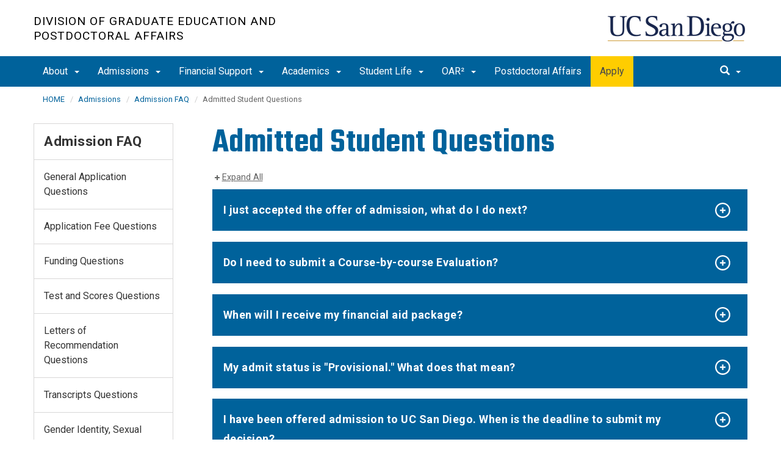

--- FILE ---
content_type: text/html; charset=UTF-8
request_url: https://grad.ucsd.edu/admissions/admission-faq/faq-admitted-student.html
body_size: 62362
content:
<!DOCTYPE html>
<html xmlns="http://www.w3.org/1999/xhtml" class="no-js" lang="en-US">
	<head>
		



 



    <meta charset="utf-8"/>
    <meta content="IE=edge" http-equiv="X-UA-Compatible"/>
    <meta content="initial-scale=1.0" name="viewport"/>
    <meta content="7MiYjX2ZghMOWvtKRWlar--c6mD2ose5EcbQFQ6szFA" name="google-site-verification"/>
    
    <title>Admitted Student Questions</title>
    <meta content="University of California, San Diego" name="ORGANIZATION"/>
    <meta content="index,follow,noarchive" name="robots"/>
    <meta content="Grad-Division" name="SITE"/>
    <meta content="Admitted Student Questions" name="PAGETITLE"/>
    <meta content="Admitted Student Questions" name="DESCRIPTION"/>
    <meta content="809c1643ac1a02080d6e79d2aac7f681" name="id"/>

   
    


    

		








 




<link href="//cdn.ucsd.edu/cms/decorator-5/styles/bootstrap.min.css" rel="stylesheet"/>
<link href="//cdn.ucsd.edu/cms/decorator-5/styles/base.min.css" rel="stylesheet"/>


        
    




<!-- Site-specific CSS files -->
            <link href="../../_resources/css/site-specific.css" media="all" rel="stylesheet" type="text/css"/>
    
    
    
<!-- Other CSS files -->
<!--[if lt IE 9]>
<link rel="stylesheet" href="https://cdn.ucsd.edu/cms/decorator-5/styles/ie-support.css" />
<![endif]-->

<!-- Other JS files -->


<script src="https://cdn.ucsd.edu/cms/decorator-5/scripts/modernizr.min.js"></script>


        
    
    


<!-- Site-specific javascript files -->


    

<!--[if lt IE 9]>
<script src="https://cdn.ucsd.edu/cms/decorator-5/scripts/respond.min.js"></script>
<link href="https://cdn.ucsd.edu/cms/decorator-5/scripts/cross-domain/respond-proxy.html" id="respond-proxy" rel="respond-proxy" />
<link href="/_resources/cross-domain/respond.proxy.gif" id="respond-redirect" rel="respond-redirect" />
<script src="/_resources/cross-domain/respond.proxy.js"></script>
<![endif]-->


	</head>
	<body>
	    
		<header class="layout-header">
			<a class="sr-only skip-to-main" href="#main-content">Skip to main content</a>
			<div id="uc-emergency"></div>
			<!-- title section -->
			<section aria-label="Site Name" class="layout-title">
				<div class="layout-container container">
					




<a class="title-header title-header-large" href="/">
            Division of Graduate Education  and Postdoctoral Affairs
    </a>
    
<a class="title-header title-header-short" href="/">
            Graduate Division
    </a>

    <a class="title-logo" href="http://www.ucsd.edu">UC San Diego</a>



				</div>
			</section>
		</header>
		
		<div class="navmenu navmenu-default navmenu-fixed-left offcanvas" style="">
		






<ul class="nav navbar-nav navbar-right msearch">
		    <li>
			    <div class="search">
		            <button aria-label="search" class="search-toggle btn-default">
		                <span class="glyphicon glyphicon-search"></span> <span class="caret"></span>
		            </button>

		            <div class="search-content" id="search-m">

                        <form action="/search/index.html" method="get">
                            <label for="search-scope" style="display:none;">Search</label>
                            <select class="search-scope" id="search-scope-m" name="search-scope">
                                                                    <option selected="selected" value="grad">This Site</option>
                                                                <option value="default_collection">All UCSD Sites</option>
                                <option value="faculty-staff">Faculty/Staff</option>
                            </select>
                        
                            <div class="input-group">
                                <label for="q-m" style="display:none;">Search Term</label>
                                <input autofocus="autofocus" class="form-control search-term" id="q-m" name="search-term-m" placeholder="Search..." type="search"/>
                            </div>
                            <input class="sr-only" type="submit" value="Submit"/>
                        </form>

                    </div>
        </div>
    </li>
</ul>










  
<button aria-controls="navbar" class="navbar-toggle sr-only" data-canvas="body" data-target=".navmenu" data-toggle="offcanvas" type="button">Close Nav</button>

<ul class="nav navmenu-nav">
                       
                                                                                 
                                                             
                                                                                                                                                   
                                                                                                                                                   
                                                                                                                                                   
                                                                                                                                                   
                                                                                                                                                   
                                                                                                                                                   
                                                                                                                                        
                                 
                 
          
          <li class="dropdown open "><a href="../../about/index.html">About <span class="caret"></span>          </a>
                   
                                                                                  <ul class="dropdown-menu navmenu-nav">
                                                             <li><a href="../../about/our-impact/index.html">Our Impact</a></li>
                                                                                                                                                   <li><a href="../../about/meet-the-dean/index.html">Meet the Dean</a></li>
                                                                                                                                                   <li><a href="../../about/meet-the-team/index.html">Meet the Team</a></li>
                                                                                                                                                   <li><a href="../../about/alumni-friends/index.html">Alumni &amp; Friends</a></li>
                                                                                                                                                   <li><a href="../../about/grad-data/index.html">Grad Data</a></li>
                                                                                                                                                   <li><a href="../../about/contact/index.html">Contact</a></li>
                                                                                                                                                   <li><a href="../../about/get-help/index.html">Get Help</a></li>
                                                                                                                               </ul>
       
                             </li>
                                
                                                                                 
                                                             
                                                                                                                                                   
                                                                                                                                                   
                                                                                                                                                   
                                                                                                                                                   
                                                                                                                                                   
                                                                                                                                        
                                 
                 
          
          <li class="dropdown open "><a href="../index.html">Admissions <span class="caret"></span>          </a>
                   
                                                                                  <ul class="dropdown-menu navmenu-nav">
                                                             <li><a href="../prospective-student/index.html">Prospective Students</a></li>
                                                                                                                                                   <li><a href="../programs.html">Degree Programs</a></li>
                                                                                                                                                   <li><a href="../requirements/index.html">Requirements</a></li>
                                                                                                                                                   <li><a href="../admitted-students/index.html">Admitted Students</a></li>
                                                                                                                                                   <li><a href="index.html">Admission FAQ</a></li>
                                                                                                                                                   <li><a href="../security-report.html">Compliance/Health and Safety Information</a></li>
                                                                                                                               </ul>
       
                             </li>
                                
                                                                                 
                                                             
                                                                                                                                                   
                                                                                                                                                   
                                                                                                                                                   
                                                                                                                                                   
                                                                                                                                                   
                                                                                                                                                   
                                                                                                                                        
                                 
                 
          
          <li class="dropdown open "><a href="../../financial/index.html">Financial Support <span class="caret"></span>          </a>
                   
                                                                                  <ul class="dropdown-menu navmenu-nav">
                                                             <li><a href="../../financial/tuition-fees.html">Tuition &amp; Fees</a></li>
                                                                                                                                                   <li><a href="../../financial/fellowships/index.html">Fellowships</a></li>
                                                                                                                                                   <li><a href="../../financial/employment/index.html">Employment</a></li>
                                                                                                                                                   <li><a href="../../financial/third-party-billing.html">Third-Party Payments</a></li>
                                                                                                                                                   <li><a href="../../financial/non-uc-visiting-grads/index.html">Non-UC Visiting Grads</a></li>
                                                                                                                                                   <li><a href="../../financial/financial-faq.html">Financial Support FAQ</a></li>
                                                                                                                                                   <li><a href="../../financial/news-updates.html">News &amp; Updates</a></li>
                                                                                                                               </ul>
       
                             </li>
                                
                                                                                 
                                                             
                                                                                                                                                   
                                                                                                                                                   
                                                                                                                                                   
                                                                                                                                                   
                                                                                                                                                   
                                                                                                                                        
                                 
                 
          
          <li class="dropdown open "><a href="../../academics/index.html">Academics <span class="caret"></span>          </a>
                   
                                                                                  <ul class="dropdown-menu navmenu-nav">
                                                             <li><a href="../../academics/progress-to-degree/index.html">Progress to Degree</a></li>
                                                                                                                                                   <li><a href="../../academics/enrolling/index.html">Enrolling at UC San Diego</a></li>
                                                                                                                                                   <li><a href="../../academics/preparing-to-graduate/index.html">Preparing to Graduate</a></li>
                                                                                                                                                   <li><a href="../../academics/policies-procedures/index.html">Policies &amp; Procedures</a></li>
                                                                                                                                                   <li><a href="../../academics/student-faq/index.html">Student Academic FAQ</a></li>
                                                                                                                                                   <li><a href="../../academics/merkin/index.html">Merkin Graduate Fellows Program</a></li>
                                                                                                                               </ul>
       
                             </li>
                                
                                                                                 
                                                             
                                                                                                                                                   
                                                                                                                                                   
                                                                                                                                                   
                                                                                                                                        
                                 
                 
          
          <li class="dropdown open "><a href="../../student-life/index.html">Student Life <span class="caret"></span>          </a>
                   
                                                                                  <ul class="dropdown-menu navmenu-nav">
                                                             <li><a href="../../student-life/events/index.html">Events</a></li>
                                                                                                                                                   <li><a href="../../student-life/health-wellbeing/index.html">Health &amp; Wellbeing</a></li>
                                                                                                                                                   <li><a href="../../student-life/professional-development/index.html">Professional Development</a></li>
                                                                                                                                                   <li><a href="../../student-life/student-spotlights/index.html">Student Spotlights</a></li>
                                                                                                                               </ul>
       
                             </li>
                                
                                                                                 
                                                             
                                                                                                                                                   
                                                                                                                                                                                                                                                          
                                 
                                 
                 
          
          <li class="dropdown open "><a href="../../oar2/index.html">OAR² <span class="caret"></span>          </a>
                   
                                                                                  <ul class="dropdown-menu navmenu-nav">
                                                             <li><a href="../../oar2/oar2office/index.html">Office of OAR²</a></li>
                                                                                                                                                   <li><a href="../../oar2/programs-resources/index.html">Programs and Resources</a></li>
                                                                                                                                                                                                                                                          <li><a href="../../oar2/gepa-awards-homepage.html">GEPA Awards </a></li>
                        </ul>
       
                             </li>
                                
                                                                                                                                                                                    
                
        <li class=""><a href="https://postdoc.ucsd.edu">Postdoctoral Affairs</a>
          
                   
                                                                                                                                                                                </li>
                                
                                                                                                                                                                                    
                
        <li class=""><a href="https://connect.grad.ucsd.edu/apply/">Apply</a>
          
                   
                                                                                                                                                                                </li>
         </ul>

		</div>
		
		<nav class="navbar navbar-default navbar-static-top">
			<div class="container">
			    
                <div class="navbar-header">
        			<button aria-controls="navbar" aria-expanded="false" class="navbar-toggle" data-canvas="body" data-target=".navmenu" data-toggle="offcanvas" type="button">
          			    <span class="sr-only">Toggle navigation</span>
    
          					<div class="col-sm-1 mobile-nav-bars">
          				    <span class="icon-bar"></span>
          				    <span class="icon-bar"></span>
          				    <span class="icon-bar"></span>
             				</div>
              			<div class="col-sm-1 mobile-nav-icon">
                          MENU
          			    </div>
          			    
                    </button>
                    
                    <div class="col-sm-4 pull-right visible-xs-block">
                        <img alt="UC San Diego Logo" class="img-responsive header-logo" src="https://cdn.ucsd.edu/cms/decorator-5/styles/img/ucsd-footer-logo-white.png"/>
                    </div>
                    
                </div>
                
                <div class="navbar-collapse collapse" id="navbar">
			    
    	            








<ul class="nav navbar-nav navbar-nav-list">
                       
                                                                                 
                                                             
                                                                                                                                                   
                                                                                                                                                   
                                                                                                                                                   
                                                                                                                                                   
                                                                                                                                                   
                                                                                                                                                   
                                                                                                                                        
                                 
                 
          
          <li class="dropdown "><a aria-expanded="false" class="dropdown-toggle" data-close-others="true" data-hover="dropdown" href="../../about/index.html">About <span class="caret"></span>          </a>
                   
                                                                                  <ul class="dropdown-menu">
                                                             <li><a href="../../about/our-impact/index.html">Our Impact</a></li>
                                                                                                                                                   <li><a href="../../about/meet-the-dean/index.html">Meet the Dean</a></li>
                                                                                                                                                   <li><a href="../../about/meet-the-team/index.html">Meet the Team</a></li>
                                                                                                                                                   <li><a href="../../about/alumni-friends/index.html">Alumni &amp; Friends</a></li>
                                                                                                                                                   <li><a href="../../about/grad-data/index.html">Grad Data</a></li>
                                                                                                                                                   <li><a href="../../about/contact/index.html">Contact</a></li>
                                                                                                                                                   <li><a href="../../about/get-help/index.html">Get Help</a></li>
                                                                                                                               </ul>
       
                             </li>
                                
                                                                                 
                                                             
                                                                                                                                                   
                                                                                                                                                   
                                                                                                                                                   
                                                                                                                                                   
                                                                                                                                                   
                                                                                                                                        
                                 
                 
          
          <li class="dropdown "><a aria-expanded="false" class="dropdown-toggle" data-close-others="true" data-hover="dropdown" href="../index.html">Admissions <span class="caret"></span>          </a>
                   
                                                                                  <ul class="dropdown-menu">
                                                             <li><a href="../prospective-student/index.html">Prospective Students</a></li>
                                                                                                                                                   <li><a href="../programs.html">Degree Programs</a></li>
                                                                                                                                                   <li><a href="../requirements/index.html">Requirements</a></li>
                                                                                                                                                   <li><a href="../admitted-students/index.html">Admitted Students</a></li>
                                                                                                                                                   <li><a href="index.html">Admission FAQ</a></li>
                                                                                                                                                   <li><a href="../security-report.html">Compliance/Health and Safety Information</a></li>
                                                                                                                               </ul>
       
                             </li>
                                
                                                                                 
                                                             
                                                                                                                                                   
                                                                                                                                                   
                                                                                                                                                   
                                                                                                                                                   
                                                                                                                                                   
                                                                                                                                                   
                                                                                                                                        
                                 
                 
          
          <li class="dropdown "><a aria-expanded="false" class="dropdown-toggle" data-close-others="true" data-hover="dropdown" href="../../financial/index.html">Financial Support <span class="caret"></span>          </a>
                   
                                                                                  <ul class="dropdown-menu">
                                                             <li><a href="../../financial/tuition-fees.html">Tuition &amp; Fees</a></li>
                                                                                                                                                   <li><a href="../../financial/fellowships/index.html">Fellowships</a></li>
                                                                                                                                                   <li><a href="../../financial/employment/index.html">Employment</a></li>
                                                                                                                                                   <li><a href="../../financial/third-party-billing.html">Third-Party Payments</a></li>
                                                                                                                                                   <li><a href="../../financial/non-uc-visiting-grads/index.html">Non-UC Visiting Grads</a></li>
                                                                                                                                                   <li><a href="../../financial/financial-faq.html">Financial Support FAQ</a></li>
                                                                                                                                                   <li><a href="../../financial/news-updates.html">News &amp; Updates</a></li>
                                                                                                                               </ul>
       
                             </li>
                                
                                                                                 
                                                             
                                                                                                                                                   
                                                                                                                                                   
                                                                                                                                                   
                                                                                                                                                   
                                                                                                                                                   
                                                                                                                                        
                                 
                 
          
          <li class="dropdown "><a aria-expanded="false" class="dropdown-toggle" data-close-others="true" data-hover="dropdown" href="../../academics/index.html">Academics <span class="caret"></span>          </a>
                   
                                                                                  <ul class="dropdown-menu">
                                                             <li><a href="../../academics/progress-to-degree/index.html">Progress to Degree</a></li>
                                                                                                                                                   <li><a href="../../academics/enrolling/index.html">Enrolling at UC San Diego</a></li>
                                                                                                                                                   <li><a href="../../academics/preparing-to-graduate/index.html">Preparing to Graduate</a></li>
                                                                                                                                                   <li><a href="../../academics/policies-procedures/index.html">Policies &amp; Procedures</a></li>
                                                                                                                                                   <li><a href="../../academics/student-faq/index.html">Student Academic FAQ</a></li>
                                                                                                                                                   <li><a href="../../academics/merkin/index.html">Merkin Graduate Fellows Program</a></li>
                                                                                                                               </ul>
       
                             </li>
                                
                                                                                 
                                                             
                                                                                                                                                   
                                                                                                                                                   
                                                                                                                                                   
                                                                                                                                        
                                 
                 
          
          <li class="dropdown "><a aria-expanded="false" class="dropdown-toggle" data-close-others="true" data-hover="dropdown" href="../../student-life/index.html">Student Life <span class="caret"></span>          </a>
                   
                                                                                  <ul class="dropdown-menu">
                                                             <li><a href="../../student-life/events/index.html">Events</a></li>
                                                                                                                                                   <li><a href="../../student-life/health-wellbeing/index.html">Health &amp; Wellbeing</a></li>
                                                                                                                                                   <li><a href="../../student-life/professional-development/index.html">Professional Development</a></li>
                                                                                                                                                   <li><a href="../../student-life/student-spotlights/index.html">Student Spotlights</a></li>
                                                                                                                               </ul>
       
                             </li>
                                
                                                                                 
                                                             
                                                                                                                                                   
                                                                                                                                                                                                                                                          
                                 
                                 
                 
          
          <li class="dropdown "><a aria-expanded="false" class="dropdown-toggle" data-close-others="true" data-hover="dropdown" href="../../oar2/index.html">OAR² <span class="caret"></span>          </a>
                   
                                                                                  <ul class="dropdown-menu">
                                                             <li><a href="../../oar2/oar2office/index.html">Office of OAR²</a></li>
                                                                                                                                                   <li><a href="../../oar2/programs-resources/index.html">Programs and Resources</a></li>
                                                                                                                                                                                                                                                          <li><a href="../../oar2/gepa-awards-homepage.html">GEPA Awards </a></li>
                        </ul>
       
                             </li>
                                
                                                                                                                                                                                    
                
        <li class=""><a href="https://postdoc.ucsd.edu">Postdoctoral Affairs</a>
          
                   
                                                                                                                                                                                </li>
                                
                                                                                                                                                                                    
                
        <li class=""><a href="https://connect.grad.ucsd.edu/apply/">Apply</a>
          
                   
                                                                                                                                                                                </li>
         </ul>

    	            
    	            <div class="btn-nav"></div>
    		
    				





<ul class="nav navbar-nav navbar-right">
		    <li>
			    <div class="search">
		            <button aria-label="search" class="search-toggle btn-default">
		                <span class="glyphicon glyphicon-search"></span> <span class="caret"></span>
		            </button>

		            <div class="search-content" id="search">

                        <form action="/search/index.html" id="cse-search-box" method="get">
                            <label class="sr-only" for="search-scope">Search Scope</label>
                            <select class="search-scope" id="search-scope" name="search-scope">
                                                                    <option selected="selected" value="grad">This Site</option>
                                                                <option value="default_collection">All UCSD Sites</option>
                                <option value="faculty-staff">Faculty/Staff</option>
                            </select>
                        
                            <div class="input-group">
                                <label for="q" id="search-term-label" style="display:none;">Search Term</label>
                                <input autofocus="autofocus" class="form-control search-term" id="q" name="search-term" placeholder="Search..." type="search"/>
                            </div>
                            <input class="sr-only" type="submit" value="Submit"/>
                        </form>

                    </div>
        </div>
    </li>
</ul>



				
				</div><!--end nav collapse -->

			</div>
		</nav>
		<main class="layout-main" id="main-content">
		    










			<div class="container">
			    <div class="row">
				    

<div class="container">
    <div class="row">
        <ol aria-label="Breadcrumb" class="breadcrumb breadcrumbs-list">
        
                                                    
                                    
                        
                                    
                                   <li><a href="../../index.html">HOME</a></li>
                                
                                                        
                                    
                        
                                    
                                   <li><a href="../index.html">Admissions</a></li>
                                
                                                        
                                    
                        
                                                                            <li><a href="index.html">Admission FAQ</a></li>
                    
                                                            
                                                            
                    <li aria-current="page">Admitted Student Questions</li>
                                            
        </ol>
    </div>
</div>
				</div>
			</div>
			<div class="container">
			    <div class="row">
				    






<!-- display the main content -->
<section aria-label="Main Content" class="col-xs-12 col-md-9 main-section pull-right">
                            
                                        

        
    

                            <h1>Admitted Student Questions</h1>
                                            <div class="drawer-wrapper">
                    <div class="drawer dark-theme">
                                                                <h2>
            <a href="#">I just accepted the offer of admission, what do I do next?</a>
        </h2>
                <div>
            <p>Please see the&#160;<a href="../admitted-students/index.html">Admitted Student</a>&#160;page for your next steps.&#160;&#160;</p>
        </div>
                                                                    <h2>
            <a href="#">Do I need to submit a Course-by-course Evaluation?</a>
        </h2>
                <div>
            <p><span><span>Beginning with the Fall 2023 admissions cycle, admitted students who have earned degree(s) from&#160; institution(s) outside of the U.S. are required to submit a Course-by-Course Evaluation to have their admission finalized. Do not send your official materials directly to UC San Diego. They must be uploaded to your Course-by-Course company of choice directly for further evaluation.&#160;</span></span><strong>Please select </strong><span style="text-decoration: underline;"><strong><i>one</i></strong></span><strong> of the following companies to complete your course-by-course evaluation:</strong></p>
<ul>
<li aria-level="1"><a href="https://www.wes.org/credential-evaluations/">WES Course-by-Course ICAP evaluation</a></li>
</ul>
<ul>
<li aria-level="1"><a href="https://app.evalcompany.com/f115a966-23db-46b6-afef-cc1eb6409e1a">TEC Course-by-Course evaluation</a></li>
</ul>
<p>&#160;</p>
        </div>
                                                                    <h2>
            <a href="#">When will I receive my financial aid package?</a>
        </h2>
                <div>
            <p>For questions on financial aid, please contact the department you were admitted to.&#160;&#160;</p>
        </div>
                                                                    <h2>
            <a href="#">My admit status is "Provisional." What does that mean?</a>
        </h2>
                <div>
            <p>&#8220;Provisional&#8221; indicates that there are documents or requirements that are still pending in order to complete the admission process. You are officially admitted and can register for your first quarter classes.&#160; However, failure to provide the required documentation will result in a hold on future registration. Please follow all instructions detailed in your applicant status portal in order to finalize your admission to UC San Diego.</p>
        </div>
                                                                    <h2>
            <a href="#">I have been offered admission to UC San Diego. When is the deadline to submit my decision?</a>
        </h2>
                <div>
            <p>Decision deadlines may vary by department or program. Below you will find decision guidelines:</p>
<ul>
<li><strong>Fall Quarter:&#160;</strong><br/> For applicants admitted before March 25, the Graduate Intent to Register decision is due by April 15th. Applicants admitted after March 25th must submit the decision within three weeks of the date printed on the Certificate of Admission.</li>
<li><strong>Winter, Spring and Summer Quarters:<br/> </strong>The Graduate Intent to Register is due within three weeks of the date printed on the Certificate of Admission</li>
</ul>
        </div>
                                                                    <h2>
            <a href="#">Can I extend the deadline for my admission decision?</a>
        </h2>
                <div>
            <p>Contact the&#160;<a href="../programs.html">department&#160;</a>to which you applied to request an extension.<strong>&#160;</strong></p>
        </div>
                                                                    <h2>
            <a href="#">Does UC San Diego permit admitted students to defer?</a>
        </h2>
                <div>
            <p><span>Applicants who are admitted but are unable to register for the quarter to which they were admitted may request to defer admission to the following year or another quarter within the same academic year. This request must be made no later than the first day of instruction of the term to which the applicant was admitted. Please note that department-specific deadlines may vary. The department must pre-approve the deferral request. A deferral is not a guarantee of admission for a later term. The deferred application may be automatically admitted or may be considered along with the next year's applicant pool. Please connect with your academic program to ensure you understand their program-specific deferral policies.&#160;</span><br/><br/><span>Applicants who receive approval to defer their admission must submit official transcripts for any academic work taken from the time the original application was submitted.&#160; No application fee for the deferred application will be required.</span><br/><br/><span>Deferred applicants may not defer for more than one academic year.&#160;</span></p>
<p><a aria-label="Link Department" class="fui-Link ___1q1shib f2hkw1w f3rmtva f1ewtqcl fyind8e f1k6fduh f1w7gpdv fk6fouc fjoy568 figsok6 f1s184ao f1mk8lai fnbmjn9 f1o700av f13mvf36 f1cmlufx f9n3di6 f1ids18y f1tx3yz7 f1deo86v f1eh06m1 f1iescvh fhgqx19 f1olyrje f1p93eir f1nev41a f1h8hb77 f1lqvz6u f10aw75t fsle3fq f17ae5zn" href="https://grad.ucsd.edu/admissions/programs.html" id="menurv0a" rel="noreferrer noopener" target="_blank" title="https://grad.ucsd.edu/admissions/programs.html"><span>Department</span></a><span> contact information can be obtained on our website.</span></p>
        </div>
                                                                    <h2>
            <a href="#">Does UC San Diego permit admitted students to decline even after accepting admission?</a>
        </h2>
                <div>
            <p>Yes, you may decline after accepting admission.&#160; The application site will not allow you to change your decision from &#8220;Accept&#8221; to &#8220;Decline&#8221;, so you must contact your&#160;<a href="../programs.html">department</a>&#160;directly to inform them of the change in your decision.</p>
        </div>
                                                                    <h2>
            <a href="#">Does UC San Diego hold a visit day for admitted Graduate Students?</a>
        </h2>
                <div>
            <p>The Graduate Education and Postdoctoral Affairs does not hold a visit day for all admits, but many departments do. We recommend reaching out to your department directly about visit days. Department contact information is listed on our <a href="../programs.html">website</a>.</p>
        </div>
                                                </div>
                </div>

                                        

        
    

               
       
      
               
            <div class="text-indent">
<p><strong>Non Discrimination Statement</strong>:&#160;In accordance with applicable Federal and State law and University policy, the University of California does not discriminate, or grant preferences, on the basis of race, color, national origin, religion, sex, disability, and/or other protected categories.&#160;More information about <a href="https://leginfo.legislature.ca.gov/faces/codes_displaySection.xhtml?lawCode=CONS&amp;sectionNum=SEC.%2031.&amp;article=I">Proposition 209 can be found here</a>. More information about the <a href="https://policy.ucop.edu/doc/1001004/Anti-Discrimination">University of California Anti-Discrimination Policy can be found here.</a></p>
</div>
            
        
    
                        
                            </section>




				    


 




 




















<section aria-label="Sidebar" class="col-xs-12 col-md-3 sidebar-section" role="complementary">
    
                <figure aria-label="Logo" id="site-logo" role="complementary">
            <logo/>
        </figure>
        
                            <article aria-label="Sidebar Nav" class="main-content-nav" role="navigation">
                                                                                                                                            
        
            <h2>
                                    <a href="index.html">Admission FAQ</a>
                    </h2>
    
                                        
        
                                                            
        
    <ul class="navbar-list">
                
             
                                                            
                                                                                                                                    
                                                                
                                                                                                                                <li class="">
                    <a href="faq-general-application.html">
                General Application Questions
            </a>
            </li>
                                                                                                                
             
                                                            
                                                                                                                                    
                                                                
                                                                                                                                <li class="">
                    <a href="faq-application-fee.html">
                Application Fee Questions
            </a>
            </li>
                                                                                                                
             
                                                            
                                                                                                                                    
                                                                
                                                                                                                                <li class="">
                    <a href="faq-funding.html">
                Funding Questions
            </a>
            </li>
                                                                                                                
             
                                                            
                                                                                                                                    
                                                                
                                                                                                                                <li class="">
                    <a href="faq-test-scores.html">
                Test and Scores Questions
            </a>
            </li>
                                                                                                                
             
                                                            
                                                                                                                                    
                                                                
                                                                                                                                <li class="">
                    <a href="faq-letters-of-recommendation.html">
                Letters of Recommendation Questions
            </a>
            </li>
                                                                                                                
             
                                                            
                                                                                                                                    
                                                                
                                                                                                                                <li class="">
                    <a href="faq-transcripts.html">
                Transcripts Questions
            </a>
            </li>
                                                                                                                
             
                                                            
                                                                                                                                    
                                                                
                                                                                                                                <li class="">
                    <a href="faq-gender-identity.html">
                Gender Identity, Sexual Orientation, Ethnicity Questions
            </a>
            </li>
                                                                                                                
             
                                                            
                                                                                                                                    
                                                                
                                                                                                                                <li class="">
                    <a href="faq-international-applicant.html">
                International Applicant Questions
            </a>
            </li>
                                                                                                                
             
                                                            
                                                                                                                                    
                                                                
                                                                                                                                <li class="">
                    <a href="faq-jdps.html">
                Joint Doctoral Program (JDP) Applicant Questions
            </a>
            </li>
                                                                                                                
             
                                                            
                                                                                                                                    
                                                                
                                                                                                                                <li class="">
                    <a href="faq-undocumented.html">
                Undocumented Student Questions
            </a>
            </li>
                                                                                                                
             
                                                            
                                                                                                                                                            
                                                                
                                                                                                                                <li class="active">
                    Admitted Student Questions
            </li>
                                                                                                                
             
                                                            
                                                                                                                                    
                                                                
                                                                                                                                                                                </ul>
                
            </article>
            
            
                            <custom/>
                </section>

			    </div>
			</div>
		</main>
		<footer class="footer">
			







<div class="container">
    <div class="row">
        <div class="col-sm-8">
        <p>
        <span>UC San Diego 9500 Gilman Dr. La Jolla, CA 92093 (858) 534-2230</span>
        <br/>
        <span>
        Copyright © <span class="footer-copyright-year">2025</span> Regents of the University of California.
        All rights reserved.
        </span>
        </p>
            <ul class="footer-links">
                <li><a href="https://accessibility.ucsd.edu/">Accessibility</a></li>
                <li><a href="https://ucsd.edu/about/privacy.html">Privacy</a></li>
                <li><a href="https://ucsd.edu/about/terms-of-use.html">Terms of Use</a></li>
                <li>
                        <a href="mailto:gradadmissions@ucsd.edu">Feedback</a>
            </li>
            </ul>
        </div>
        
        <div class="col-sm-4">
            <a href="https://ucsd.edu/"><img alt="UCSD homepage" class="img-responsive footer-logo" src="https://cdn.ucsd.edu/developer/decorator/5.0.2/img/ucsd-footer-logo-white.png"/></a>
        </div>
    </div>
</div>



<script src="https://cdn.ucsd.edu/cms/decorator-5/scripts/jquery.min.js"></script>
<script src="https://cdn.ucsd.edu/cms/decorator-5/scripts/bootstrap.min.js"></script>
<script src="https://www.ucsd.edu/common/_emergency-broadcast/message.js"></script>
<script src="https://cdn.ucsd.edu/cms/decorator-5/scripts/vendor.min.js"></script>
<script src="https://cdn.ucsd.edu/cms/decorator-5/scripts/base.min.js"></script>


        
    


<!-- Site-specific javascript files -->




                                <script src="../../_resources/js/site-specific.js" type="text/javascript"></script>
                                <script src="../../_resources/js/datatables.min.js" type="text/javascript"></script>
            




<script>
    $(document).ready(function() {
      $('.js-activated').dropdownHover().dropdown();
    });
  </script>

        
    <script src="https://cdn.ucsd.edu/cms/decorator-5/scripts/decorator.js" type="text/javascript"></script>
    
    <script type="text/javascript">
    (function($) {
        $(document).ready(function() {
            initCopyright();
        });
    })(jQuery);
    </script>
            <!-- Global site tag (gtag.js) - Google Analytics -->
<script async="" src="https://www.googletagmanager.com/gtag/js?id=G-WL4T627T0R"></script>
<script>// <![CDATA[
window.dataLayer = window.dataLayer || [];
  function gtag(){dataLayer.push(arguments);}
  gtag('js', new Date());

  gtag('config', 'G-WL4T627T0R', {'cookie_domain': 'grad.ucsd.edu'});
// ]]></script>
    

		</footer>
	</body>
</html>

--- FILE ---
content_type: text/css
request_url: https://grad.ucsd.edu/_resources/css/site-specific.css
body_size: 2074
content:
.grid-3-cols {
    display: grid;
    grid-template-columns: repeat(auto-fit, minmax(250px, 1fr));
    grid-gap: 10px;
}

.alumni-grid {
    display: grid;
    grid-template-columns: repeat(auto-fill, minmax(150px, 1fr));
    grid-gap: 10px;
}

.grid-2-cols {
    display:grid;
    grid-template-columns: repeat(auto-fit, minmax(400px, 1fr));
    grid-gap: 10px;
}

.grid-item {
    color: #fff;
    background-color: #006a96;
    min-height: 150px;
    padding: 20px 10px 10px 10px;
}

.grid-item:hover {
    background-color:#004661;
    cursor:pointer;
}

 a.grid-item {
	 color: #fff;
	 text-decoration:none;
     font-size:24px;
}

.grid-item.deans-office {
    grid-column: span 2;
    min-height: 100px;
}

.grid-item.full-width {
    grid-column: 1 / -1;
}

.alert.alert-warning {
    background-color: orange;
    margin-bottom: 0;
    padding: 1.35em 0;
    width: 100%;
    color: #000 !important;
    border-color: transparent;
    border-radius: 0;
}

.alert-warning a {
    color: #000;
    border-color: #000;
    text-decoration: underline;
}

.embed-responsive-1x1 {
	 padding-bottom:100%;
}

/*START APPLY BUTTON STYLES*/

.nav.navbar-nav > li:last-child{
    background-color:#ffcd00;
}


.nav.navbar-nav > li:last-child>a {
    color:#484949;
}

.nav.navbar-nav > li:last-child:hover>a {
   color:#fff;
}

.nav.navbar-nav.navbar-right > li:last-child {
    background-color:inherit;
}

/* LONG NAME FIX */ 

a.title-header.title-header-large {
	 width: 525px;
	 margin-top: -1px;
	 font-size: 1.2rem;
	 line-height: 1.3;
}
 @media only screen and (max-width: 815px) {
	 a.title-header.title-header-large {
		 width: 440px;
	}
}
 @media only screen and (max-width: 768px) {
	 a.title-header.title-header-large {
		 width: auto;
		 margin-top: 3em;
		 font-size: 1rem;
		 line-height: 1.2;
	}
}
 @media only screen and (max-width: 480px) {
	 a.title-header.title-header-large {
		 width: auto;
		 margin-top: 0;
		 font-size: 1rem;
		 display: block !important;
	}
	 .title-header-short {
		 display: none !important;
	}
}


--- FILE ---
content_type: application/javascript
request_url: https://grad.ucsd.edu/_resources/js/site-specific.js
body_size: 1988
content:
// (function () {
//   document.getElementById('uc-emergency').innerHTML = '<div class="alert alert-warning text-center" role="alert" style="display: block;"><div class="container no-gutter" ><div class="row"><div class="col-md-12"><strong><a href="https://coronavirus.ucsd.edu/" style="text-decoration: underline;" data-module="nav">Coronavirus Information for the UC San Diego Community</a></strong><p>Our leaders are working closely with federal and state officials to ensure your ongoing safety at the university. Stay up to date with the latest developments. <a href="https://coronavirus.ucsd.edu/" style="text-decoration: underline;" data-module="nav">Learn&nbspmore.</a></p></div></div></div></div >';
// })();
// window.onload = function() {
//   console.log('site specific runs2');

//     const feedContainer = document.getElementById('feedContainer');
//     console.log(feedContainer);
    
//     if (feedContainer) { //only run if feedContainer is on the page
//         console.log('inside feedContainer');
    
//          const RSS_URL = `_block-content/handshake-rss`;
//         // const RSS_URL = `https://cors-anywhere.herokuapp.com/https://ucsd.joinhandshake.com/external_feeds/3833/public.rss?token=xF0oTBdvMuxRpUZVjBOP9P2BTNL7vT5RUIpl8Rq3KPFv1z-rLUW0cg`;
        
//       fetch(RSS_URL)
//       .then(response => response.text())
//       .then(str => new window.DOMParser().parseFromString(str, "text/xml"))
//       .then(data => {
//         console.log(data);
//         const items = data.querySelectorAll("item");
//         let html = ``;
//         items.forEach(el => {
//           html += `
//             <article>
//               <h3>
//                 <a href="${el.querySelector("link").innerHTML}" target="_blank" rel="noopener">
//                   ${el.querySelector("title").innerHTML}
//                 </a>
//               </h3>
//             </article>
//           `;
//         });
//         feedContainer.insertAdjacentHTML("beforeend", html);
//       });
    
//     }
// };

